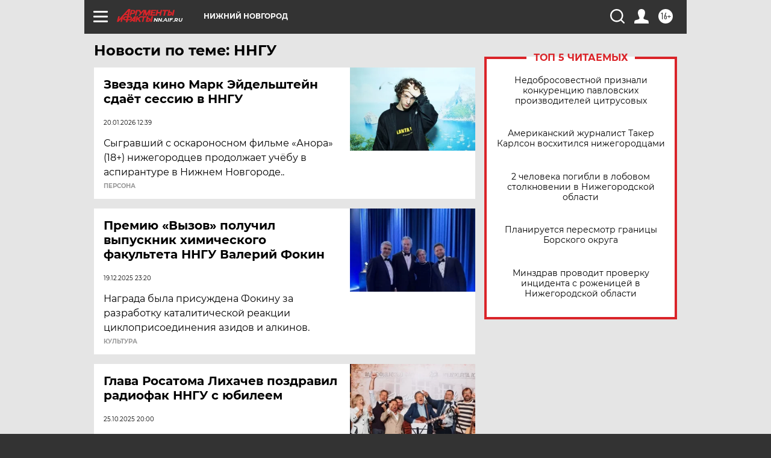

--- FILE ---
content_type: text/html
request_url: https://tns-counter.ru/nc01a**R%3Eundefined*aif_ru/ru/UTF-8/tmsec=aif_ru/823080532***
body_size: -71
content:
178F791569701807X1768953863:178F791569701807X1768953863